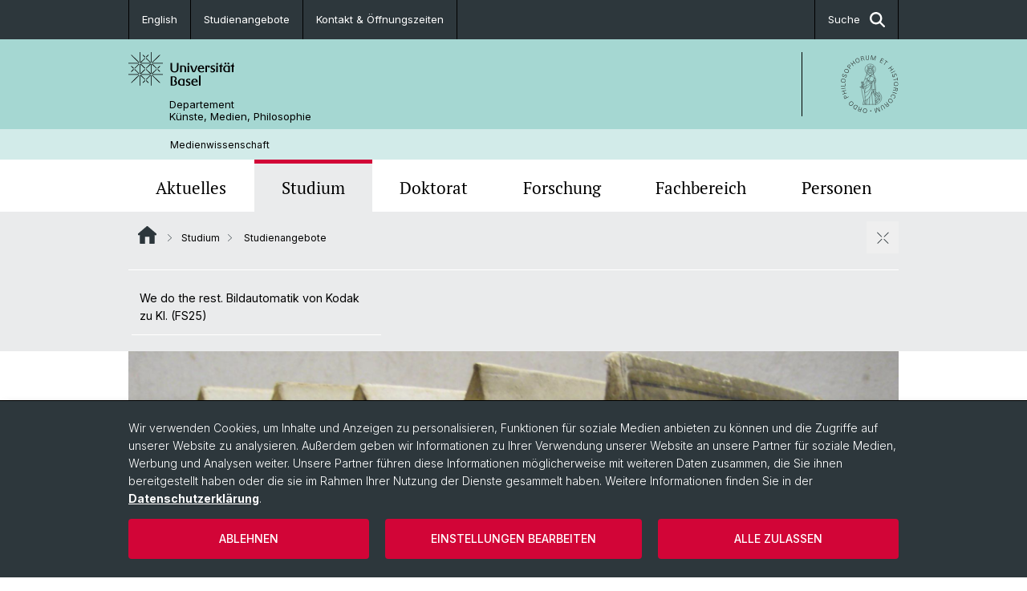

--- FILE ---
content_type: text/html; charset=utf-8
request_url: https://medienwissenschaft.philhist.unibas.ch/de/studium/studienangebote/
body_size: 10693
content:
<!DOCTYPE html> <html lang="de" class="no-js"> <head> <meta charset="utf-8"> <!-- This website is powered by TYPO3 - inspiring people to share! TYPO3 is a free open source Content Management Framework initially created by Kasper Skaarhoj and licensed under GNU/GPL. TYPO3 is copyright 1998-2026 of Kasper Skaarhoj. Extensions are copyright of their respective owners. Information and contribution at https://typo3.org/ --> <title>Studienangebote | Medienwissenschaft | Universität Basel</title> <meta name="generator" content="TYPO3 CMS"> <meta property="og:title" content="Studienangebote | Medienwissenschaft | Universität Basel"> <meta property="og:type" content="article"> <meta property="og:url" content="https://medienwissenschaft.philhist.unibas.ch/de/studium/studienangebote/"> <meta name="twitter:card" content="summary"> <link rel="stylesheet" href="/_assets/46b9f98715faf6e138efa20803b286a2/Css/Styles.css?1768328738" media="all"> <link rel="stylesheet" href="/_assets/f34691673face4b5c642d176b42916a9/Stylesheet/style.css?1768328738" media="all"> <link href="/resources/assets/easyweb-BqWii40l.css?1768328865" rel="stylesheet" > <script async="async" defer="defer" data-domain="medienwissenschaft.philhist.unibas.ch" src="https://pl.k8s-001.unibas.ch/js/script.js"></script> <script> const storageName = 'klaro'; const translatedButtonTextCookieSettings = 'Datenschutzeinstellungen anpassen'; const cookieSettingsImgPathDefault = '/_assets/f34691673face4b5c642d176b42916a9/Icons/icon_cookie_settings.svg'; const cookieSettingsImgPathHover = '/_assets/f34691673face4b5c642d176b42916a9/Icons/icon_cookie_settings-hover.svg'; const cookieIconPermanentlyAvailable = '0'; const cookieExpiresAfterDays = 365; let allServiceSettings = []; let consenTypeObj = {}; let serviceSetting = {}; let serviceName = {}; let serviceIsTypeOfConsentMode = false; </script><script type="opt-in" data-type="text/javascript" data-name="matomo-2"> var _paq = window._paq = window._paq || []; _paq.push(["disableCookies"]); _paq.push(['trackPageView']); _paq.push(['enableLinkTracking']); (function() { var u="/"; _paq.push(['setTrackerUrl', u+'matomo.php']); _paq.push(['setSiteId', ]); var d=document, g=d.createElement('script'), s=d.getElementsByTagName('script')[0]; g.type='text/javascript'; g.async=true; g.defer=true; g.src=u+'matomo.js'; s.parentNode.insertBefore(g,s); })(); </script> <meta name="viewport" content="width=device-width, initial-scale=1"> <link rel="apple-touch-icon" sizes="180x180" href="/_assets/c01bf02b2bd1c1858e20237eedffaccd/HtmlTemplate/images/favicon/apple-touch-icon.png"> <link rel="icon" type="image/png" href="/_assets/c01bf02b2bd1c1858e20237eedffaccd/HtmlTemplate/images/favicon/favicon-32x32.png" sizes="32x32"> <link rel="icon" type="image/png" href="/_assets/c01bf02b2bd1c1858e20237eedffaccd/HtmlTemplate/images/favicon/favicon-16x16.png" sizes="16x16"> <link rel="manifest" href="/_assets/c01bf02b2bd1c1858e20237eedffaccd/HtmlTemplate/images/favicon/manifest.json"> <link rel="mask-icon" href="/_assets/c01bf02b2bd1c1858e20237eedffaccd/HtmlTemplate/images/favicon/safari-pinned-tab.svg" color="#88b0ac"> <link rel="shortcut icon" href="/_assets/c01bf02b2bd1c1858e20237eedffaccd/HtmlTemplate/images/favicon/favicon.ico"> <meta name="msapplication-config" content="/_assets/c01bf02b2bd1c1858e20237eedffaccd/HtmlTemplate/images/favicon/browserconfig.xml"> <link rel="canonical" href="https://medienwissenschaft.philhist.unibas.ch/de/studium/studienangebote/"/> <link rel="alternate" hreflang="de-CH" href="https://medienwissenschaft.philhist.unibas.ch/de/studium/studienangebote/"/> <link rel="alternate" hreflang="en-US" href="https://medienwissenschaft.philhist.unibas.ch/en/study/degree-programs/"/> <link rel="alternate" hreflang="x-default" href="https://medienwissenschaft.philhist.unibas.ch/de/studium/studienangebote/"/> <!-- VhsAssetsDependenciesLoaded jquery-debounce,easywebFlexcontent --></head> <body class="bg-image-no-repeat"> <noscript> <div style="background: red;padding: 20px;"> <h2 style="color:white;">Diese Webseite benötigt JavaScript, um richtig zu funktionieren.</h2> <h3><a href="https://www.enable-javascript.com/de/" target="_blank">Wie aktiviere ich JavaScript in diesem Browser?</a></h3> </div> </noscript> <div class="flex flex-col min-h-screen"> <div class="bg-primary-light d-block header-unibas" x-data="{ showSearch: false }" data-page-component="brand-panel"> <div class="bg-anthracite text-white leading-[1.5625rem] font-normal text-[0.8125rem]"> <div class="lg:mx-auto lg:max-w-container lg:px-content flex flex-col w-full h-full"> <ul class="flex flex-wrap w-full -mt-[1px]"><li class="flex-auto md:flex-initial flex border-r border-t first:border-l border-black"><a class="w-full text-center px-4 py-3 inline-flex items-center justify-center whitespace-nowrap hover:bg-white hover:text-anthracite transition-colors" href="/en/study/degree-programs/">English</a></li><li class="flex-auto md:flex-initial flex border-r border-t first:border-l border-black" title="Studienangebote"><a href="/de/studium/studienangebote/" class="w-full text-center px-4 py-3 inline-flex items-center justify-center whitespace-nowrap hover:bg-white hover:text-anthracite transition-colors " > Studienangebote </a></li><li class="flex-auto md:flex-initial flex border-r border-t first:border-l border-black" title="Kontakt &amp; Öffnungszeiten"><a href="/de/fachbereich/kontakt-oeffnungszeiten/" class="w-full text-center px-4 py-3 inline-flex items-center justify-center whitespace-nowrap hover:bg-white hover:text-anthracite transition-colors " > Kontakt &amp; Öffnungszeiten </a></li> &#x20; &#x20; <li class="flex-auto md:flex-initial flex border-r border-t first:border-l border-black hidden md:flex md:ml-auto md:border-l"><a class="w-full text-center px-4 py-3 inline-flex items-center justify-center whitespace-nowrap hover:bg-white hover:text-anthracite transition-colors" href="javascript:void(0)" role="button" aria-expanded="false" id="searchInputToggle" x-on:click="showSearch = ! showSearch" x-effect="let c=document.getElementById('searchInputToggle');if(showSearch)c.classList.add('opened');else c.classList.remove('opened');" aria-controls="desktop-search"> Suche <i class="ml-3 text-[1.175rem] fa-solid fa-search"></i></a></li></ul> </div> </div> <div class="leading-6 bg-primary-light text-gray-darker ease-in-out duration-1000" id="desktop-search" x-cloak x-show="showSearch"> <div class="container-content pb-5 mx-auto w-full h-full leading-6 md:block text-gray-darker"> <form class="main-search" action="https://medienwissenschaft.philhist.unibas.ch/de/search-page/"> <div class="flex relative flex-wrap items-stretch pr-4 pt-5 w-full leading-6 border-b border-solid border-anthracite text-gray-darker"> <label class="sr-only" for="header-search-field">Suche</label> <input name="tx_solr[q]" value="" id="header-search-field" class="block overflow-visible relative flex-auto py-4 pr-3 pl-0 m-0 min-w-0 h-16 font-serif italic font-light leading-normal bg-clip-padding bg-transparent roundehidden border-0 cursor-text text-[25px] text-anthracite placeholder-anthracite focus:[box-shadow:none]" placeholder="Was suchen Sie?"/> <div class="input-group-append"> <button type="submit" class="unibas-search-button"><span class="sr-only">Suche</span></button> </div> </div> </form> </div> </div> <div class="relative h-28 bg-primary text-gray-darker"> <div class="flex container-content h-full py-3 md:py-4"> <div class="w-1/2 grow h-full flex items-center pr-3"> <div class="w-full flex flex-col h-full"> <a href="/de/" class="flex-auto flex items-center"> <img xmlns="http://www.w3.org/1999/xhtml" alt="Universität Basel" class="h-full max-h-[4.5rem]" src="https://medienwissenschaft.philhist.unibas.ch/_assets/c01bf02b2bd1c1858e20237eedffaccd/Images/Logo_Unibas_BraPan_DE.svg?1768328742"></img> </a> <p class="my-[1rem] pl-[3.2rem] text-[0.8125rem] leading-[0.9375rem] flex items-center min-h-[1.875rem]"> <a class="text-black font-normal" href="/de/">Departement <br /> Künste, Medien, Philosophie </a> </p> </div> </div> <div class="max-w-1/2 h-full flex items-center justify-end hidden md:flex md:border-l md:border-solid md:border-black pl-12"> <a href="https://philhist.unibas.ch"> <img xmlns="http://www.w3.org/1999/xhtml" class="w-auto h-[4.5rem]" alt="Departement Künste, Medien, Philosophie" src="https://medienwissenschaft.philhist.unibas.ch/_assets/6e500ddd845d0c07b07972aee0121511/Logos/Logo_Unibas_FakPhiHis_ALL.svg?1768328744"></img> </a> </div> </div> </div> <div class="container-content standard"> <p class="m-0 text-[0.75rem] py-[.59375rem] leading-[1.2rem] min-h-[1.875rem] pl-[3.2rem] lg:pl-[3.25rem]"> <a class="text-black font-normal" href="/de/">Medienwissenschaft</a> </p> </div> <div x-data="{nav: false, search: false, subnavIsOpen: (true && 0 == 0 && 1)}"> <div class="md:hidden"> <div class="grid grid-cols-2 gap-x-0.5 bg-white w-full text-center"> <a @click.prevent="nav = !nav" class="px-2 py-3 bg-gray-lightest bg-center bg-no-repeat" :class="nav ? 'bg-close' : 'bg-hamburger' " href="#active-sub-nav" role="button" aria-controls="active-sub-nav"> </a> <a @click.prevent="search = !search" class="inline-flex items-center justify-center px-2 py-3 bg-gray-lightest" href="#mobile-search" role="button" aria-controls="mobile-search"> Suche <span class="inline-block ml-3 w-7 bg-center bg-no-repeat"> <i class="fa-solid" :class="search ? 'fa-unibas-close' : 'fa-search'"></i> </span> </a> </div> <div x-show="search" x-collapse id="mobile-search" class=""> <form class="form main-search" action="https://medienwissenschaft.philhist.unibas.ch/de/search-page/"> <div class="input-group unibas-search container-content" data-children-count="1"> <div class="flex justify-start border-b border-b-1 border-black mb-4 mt-6"> <label class="sr-only" for="tx-indexedsearch-searchbox-sword_search-smartphone" value="">Suche</label> <input type="text" name="tx_solr[q]" value="" id="tx-indexedsearch-searchbox-sword_search-smartphone" class="form-control unibas-search-input font-searchbox bg-transparent text-xl text-black flex-1 border-0 p-0 focus:ring-0" placeholder="Was suchen Sie?"/> <div class="input-group-append"> <button type="submit" class="unibas-search-button mx-3" name="search[submitButton]" value="" id="tx-indexedsearch-searchbox-button-submit">Suche</button> </div> </div> </div> </form> </div> </div> <div class="relative"> <div class="bg-white print:hidden hidden md:block"> <div class="container-content"> <ul class="flex flex-nowrap overflow-hidden w-full" id="main-nav"> <li title="Aktuelles" class="flex-grow flex-shrink-0" x-data="{ open: false }" @mouseover="open = true" @mouseleave="open = false"> <a href="/de/aktuelles/" class="block text-center text-h4 font-serif border-t-5 py-2.5 px-3.5 transition-color ease-in-out duration-400 hover:bg-anthracite hover:text-white hover:border-t-secondary border-t-transparent" target=""> Aktuelles </a> <div class="w-full absolute max-h-0 top-[65px] bg-anthracite text-white font-normal text-left text-xs left-0 transition-all duration-400 ease-in-out overflow-hidden" x-bind:class="open ? 'max-h-screen z-[100]' : 'max-h-0 z-10'"> <ul class="container-content grid grid-cols-3 gap-x-2.5 py-5"> <li class="border-b border-b-gray-2 border-dotted" title="Stellenangebote"> <a href="/de/aktuelles/stellenangebote/" class=" block py-3 px-2.5 transition-colors duration-400 hover:bg-white hover:text-anthracite" target="">Stellenangebote</a> </li> </ul> </div> </li> <li title="Studium" class="flex-grow flex-shrink-0" x-data="{ open: false }" @mouseover="open = true" @mouseleave="open = false"> <a href="/de/studium/" class="block text-center text-h4 font-serif border-t-5 py-2.5 px-3.5 transition-color ease-in-out duration-400 hover:bg-anthracite hover:text-white hover:border-t-secondary border-t-secondary bg-gray-lightest" target=""> Studium </a> </li> <li title="Doktorat" class="flex-grow flex-shrink-0" x-data="{ open: false }" @mouseover="open = true" @mouseleave="open = false"> <a href="/de/doktorat/" class="block text-center text-h4 font-serif border-t-5 py-2.5 px-3.5 transition-color ease-in-out duration-400 hover:bg-anthracite hover:text-white hover:border-t-secondary border-t-transparent" target=""> Doktorat </a> <div class="w-full absolute max-h-0 top-[65px] bg-anthracite text-white font-normal text-left text-xs left-0 transition-all duration-400 ease-in-out overflow-hidden" x-bind:class="open ? 'max-h-screen z-[100]' : 'max-h-0 z-10'"> <ul class="container-content grid grid-cols-3 gap-x-2.5 py-5"> <li class="border-b border-b-gray-2 border-dotted" title="Graduate School of Humanities and Social Sciences"> <a href="https://philhist.unibas.ch/de/doktorat/" class=" block py-3 px-2.5 transition-colors duration-400 hover:bg-white hover:text-anthracite" target="_blank">Graduate School of Humanities and Social Sciences</a> </li> <li class="border-b border-b-gray-2 border-dotted" title="Finanzierungsmöglichkeiten"> <a href="/de/doktorat/finanzierungsmoeglichkeiten/" class=" block py-3 px-2.5 transition-colors duration-400 hover:bg-white hover:text-anthracite" target="">Finanzierungsmöglichkeiten</a> </li> <li class="border-b border-b-gray-2 border-dotted" title="Doktorierende"> <a href="/de/doktorat/doktorierende/" class=" block py-3 px-2.5 transition-colors duration-400 hover:bg-white hover:text-anthracite" target="">Doktorierende</a> </li> </ul> </div> </li> <li title="Forschung" class="flex-grow flex-shrink-0" x-data="{ open: false }" @mouseover="open = true" @mouseleave="open = false"> <a href="/de/forschung/" class="block text-center text-h4 font-serif border-t-5 py-2.5 px-3.5 transition-color ease-in-out duration-400 hover:bg-anthracite hover:text-white hover:border-t-secondary border-t-transparent" target=""> Forschung </a> <div class="w-full absolute max-h-0 top-[65px] bg-anthracite text-white font-normal text-left text-xs left-0 transition-all duration-400 ease-in-out overflow-hidden" x-bind:class="open ? 'max-h-screen z-[100]' : 'max-h-0 z-10'"> <ul class="container-content grid grid-cols-3 gap-x-2.5 py-5"> <li class="border-b border-b-gray-2 border-dotted" title="Forschungsprojekte"> <a href="/de/forschung/forschungsprojekte/" class=" block py-3 px-2.5 transition-colors duration-400 hover:bg-white hover:text-anthracite" target="">Forschungsprojekte</a> </li> <li class="border-b border-b-gray-2 border-dotted" title="SNF sinergia-Projekte"> <a href="/de/forschung/snf-sinergia-projekte/" class=" block py-3 px-2.5 transition-colors duration-400 hover:bg-white hover:text-anthracite" target="">SNF sinergia-Projekte</a> </li> <li class="border-b border-b-gray-2 border-dotted" title="Basel Media Culture and Cultural Techniques Working Papers"> <a href="/de/forschung/bmcct/" class=" block py-3 px-2.5 transition-colors duration-400 hover:bg-white hover:text-anthracite" target="">Basel Media Culture and Cultural Techniques Working Papers</a> </li> <li class="border-b border-b-gray-2 border-dotted" title="Source Code Criticism"> <a href="/de/forschung/source-code-criticism/" class=" block py-3 px-2.5 transition-colors duration-400 hover:bg-white hover:text-anthracite" target="">Source Code Criticism</a> </li> </ul> </div> </li> <li title="Fachbereich" class="flex-grow flex-shrink-0" x-data="{ open: false }" @mouseover="open = true" @mouseleave="open = false"> <a href="/de/fachbereich/" class="block text-center text-h4 font-serif border-t-5 py-2.5 px-3.5 transition-color ease-in-out duration-400 hover:bg-anthracite hover:text-white hover:border-t-secondary border-t-transparent" target=""> Fachbereich </a> <div class="w-full absolute max-h-0 top-[65px] bg-anthracite text-white font-normal text-left text-xs left-0 transition-all duration-400 ease-in-out overflow-hidden" x-bind:class="open ? 'max-h-screen z-[100]' : 'max-h-0 z-10'"> <ul class="container-content grid grid-cols-3 gap-x-2.5 py-5"> <li class="border-b border-b-gray-2 border-dotted" title="Kontakt &amp; Öffnungszeiten"> <a href="/de/fachbereich/kontakt-oeffnungszeiten/" class=" block py-3 px-2.5 transition-colors duration-400 hover:bg-white hover:text-anthracite" target="">Kontakt &amp; Öffnungszeiten</a> </li> <li class="border-b border-b-gray-2 border-dotted" title="Fachgruppe"> <a href="/de/fachbereich/fachgruppe/" class=" block py-3 px-2.5 transition-colors duration-400 hover:bg-white hover:text-anthracite" target="">Fachgruppe</a> </li> <li class="border-b border-b-gray-2 border-dotted" title="Bibliothek"> <a href="/de/fachbereich/bibliothek/" class=" block py-3 px-2.5 transition-colors duration-400 hover:bg-white hover:text-anthracite" target="">Bibliothek</a> </li> </ul> </div> </li> <li title="Personen" class="flex-grow flex-shrink-0" x-data="{ open: false }" @mouseover="open = true" @mouseleave="open = false"> <a href="/de/personen-469/personal-1-1/" class="block text-center text-h4 font-serif border-t-5 py-2.5 px-3.5 transition-color ease-in-out duration-400 hover:bg-anthracite hover:text-white hover:border-t-secondary border-t-transparent" target=""> Personen </a> </li> </ul> </div> </div> <div class="font-normal bg-gray-lightest mobile-sub-nav-main" id="active-sub-nav"> <div class="flex flex-col container-content"> <template x-if="window.innerWidth >= 768 || 3 >= 2"> <nav class="order-2 text-2xs flex justify-between py-3"> <ol class="unibas-breadcrumb flex flex-row flex-wrap px-3 self-center"> <li class="leading-7 pr-2.5 " > <a class="mr-1" href="/de/" class="home">Website Root</a> </li> <li class="leading-7 pr-2.5 " > <a class="before:pr-3 text-breadcrumb unibas-breadcrumb-item" href="/de/studium/" target="">Studium</a> </li> <li class="leading-7 pr-2.5 active" aria-current="page"> <span class="before:pr-3 text-breadcrumb unibas-breadcrumb-item"> Studienangebote </span> </li> </ol> <button x-on:click.prevent="subnavIsOpen = !subnavIsOpen" class="bg-no-repeat bg-center size-10 pt-5 hidden md:block" :class="subnavIsOpen ? 'bg-close' : 'bg-hamburger'" aria-label="öffnen / schliessen"></button> <div class="md:hidden px-2 py-1"> <button x-on:click.prevent="subnavIsOpen = !subnavIsOpen" class="bg-no-repeat bg-center size-10" :class="subnavIsOpen ? 'bg-close' : 'bg-hamburger'" aria-label="öffnen / schliessen"></button> </div> </nav> </template> <div class=" order-3 hidden md:block print:hidden " x-show="subnavIsOpen" x-collapse> <ul class="border-t border-t-white mb-4 md:px-1 md:grid md:grid-cols-3 md:gap-x-2.5 md:pt-3 md:mt-2 md:mb-5"> <li class="border-b border-b-white" title="We do the rest. Bildautomatik von Kodak zu KI. (FS25)"> <a href="/de/forschung/forschungsprojekte/fs25-we-do-the-rest-bildautomatik-von-kodak-zu-ki/" class="block py-3 px-2.5 transition-colors duration-400 hover:bg-anthracite hover:text-white" target="">We do the rest. Bildautomatik von Kodak zu KI. (FS25)</a> </li> </ul> </div> <div class="order-1 text-h4 leading-snug font-serif md:hidden print:hidden " x-show="nav" x-collapse> <ul x-data="{openChildUid: 0}" class="border-t border-t-white mb-4 md:px-1 md:grid md:grid-cols-3 md:gap-x-2.5 md:pt-5 md:mt-4 md:mb-0"> <li class="border-b border-b-white" title="Aktuelles"> <span class="flex items-center justify-between"> <a href="/de/aktuelles/" class="flex-auto py-3 px-5" target="">Aktuelles</a> <button class="px-4 py-2 ml-2" x-on:click.prevent="openChildUid = (openChildUid !== 11 ? 11 : 0)"> <span class="block transition-transform duration-300 ease-out" :class="openChildUid == 11 ? 'rotate-180' : ''"> <i class="fa-solid fa-angle-down"></i> </span> </button> </span> <ul class="bg-white font-sans font-normal text-xs" x-show="openChildUid == 11" x-collapse> <li class="border-b border-b-gray-lightest last:border-b-0"> <a href="/de/aktuelles/stellenangebote/" class="block px-5 py-3" target="" title="Stellenangebote">Stellenangebote</a> </li> </ul> </li> <li class="border-b border-b-white" title="Studium"> <span class="flex items-center justify-between"> <a href="/de/studium/" class="flex-auto py-3 px-5" target="">Studium</a> <button class="px-4 py-2 ml-2" x-on:click.prevent="openChildUid = (openChildUid !== 146 ? 146 : 0)"> <span class="block transition-transform duration-300 ease-out" :class="openChildUid == 146 ? 'rotate-180' : ''"> <i class="fa-solid fa-angle-down"></i> </span> </button> </span> <ul class="bg-white font-sans font-normal text-xs" x-show="openChildUid == 146" x-collapse> <li class="border-b border-b-gray-lightest last:border-b-0"> <a href="/de/studium/studienangebote/" class="block px-5 py-3" target="" title="Studienangebote">Studienangebote</a> </li> <li class="border-b border-b-gray-lightest last:border-b-0"> <a href="/de/studium/unterrichtskommission/" class="block px-5 py-3" target="" title="Unterrichtskommission">Unterrichtskommission</a> </li> <li class="border-b border-b-gray-lightest last:border-b-0"> <a href="/de/studium/tipps-fuer-studienanfaengerinnen/" class="block px-5 py-3" target="" title="Tipps für StudienanfängerInnen">Tipps für StudienanfängerInnen</a> </li> <li class="border-b border-b-gray-lightest last:border-b-0"> <a href="/de/studium/studienfachberatung/" class="block px-5 py-3" target="" title="Studienfachberatung">Studienfachberatung</a> </li> <li class="border-b border-b-gray-lightest last:border-b-0"> <a href="/de/studium/schriftliche-arbeiten/" class="block px-5 py-3" target="" title="Schriftliche Arbeiten">Schriftliche Arbeiten</a> </li> <li class="border-b border-b-gray-lightest last:border-b-0"> <a href="/de/studium/toolbox/" class="block px-5 py-3" target="" title="Toolbox Medienwissenschaft">Toolbox Medienwissenschaft</a> </li> <li class="border-b border-b-gray-lightest last:border-b-0"> <a href="/de/studium/informationen-fuer-lehrende/" class="block px-5 py-3" target="" title="Informationen für Lehrende">Informationen für Lehrende</a> </li> <li class="border-b border-b-gray-lightest last:border-b-0"> <a href="/de/studium/dokumente/" class="block px-5 py-3" target="" title="Dokumente">Dokumente</a> </li> </ul> </li> <li class="border-b border-b-white" title="Doktorat"> <span class="flex items-center justify-between"> <a href="/de/doktorat/" class="flex-auto py-3 px-5" target="">Doktorat</a> <button class="px-4 py-2 ml-2" x-on:click.prevent="openChildUid = (openChildUid !== 147 ? 147 : 0)"> <span class="block transition-transform duration-300 ease-out" :class="openChildUid == 147 ? 'rotate-180' : ''"> <i class="fa-solid fa-angle-down"></i> </span> </button> </span> <ul class="bg-white font-sans font-normal text-xs" x-show="openChildUid == 147" x-collapse> <li class="border-b border-b-gray-lightest last:border-b-0"> <a href="https://philhist.unibas.ch/de/doktorat/" class="block px-5 py-3" target="_blank" title="Graduate School of Humanities and Social Sciences">Graduate School of Humanities and Social Sciences</a> </li> <li class="border-b border-b-gray-lightest last:border-b-0"> <a href="/de/doktorat/finanzierungsmoeglichkeiten/" class="block px-5 py-3" target="" title="Finanzierungsmöglichkeiten">Finanzierungsmöglichkeiten</a> </li> <li class="border-b border-b-gray-lightest last:border-b-0"> <a href="/de/doktorat/doktorierende/" class="block px-5 py-3" target="" title="Doktorierende">Doktorierende</a> </li> </ul> </li> <li class="border-b border-b-white" title="Forschung"> <span class="flex items-center justify-between"> <a href="/de/forschung/" class="flex-auto py-3 px-5" target="">Forschung</a> <button class="px-4 py-2 ml-2" x-on:click.prevent="openChildUid = (openChildUid !== 148 ? 148 : 0)"> <span class="block transition-transform duration-300 ease-out" :class="openChildUid == 148 ? 'rotate-180' : ''"> <i class="fa-solid fa-angle-down"></i> </span> </button> </span> <ul class="bg-white font-sans font-normal text-xs" x-show="openChildUid == 148" x-collapse> <li class="border-b border-b-gray-lightest last:border-b-0"> <a href="/de/forschung/forschungsprojekte/" class="block px-5 py-3" target="" title="Forschungsprojekte">Forschungsprojekte</a> </li> <li class="border-b border-b-gray-lightest last:border-b-0"> <a href="/de/forschung/snf-sinergia-projekte/" class="block px-5 py-3" target="" title="SNF sinergia-Projekte">SNF sinergia-Projekte</a> </li> <li class="border-b border-b-gray-lightest last:border-b-0"> <a href="/de/forschung/bmcct/" class="block px-5 py-3" target="" title="Basel Media Culture and Cultural Techniques Working Papers">Basel Media Culture and Cultural Techniques Working Papers</a> </li> <li class="border-b border-b-gray-lightest last:border-b-0"> <a href="/de/forschung/source-code-criticism/" class="block px-5 py-3" target="" title="Source Code Criticism">Source Code Criticism</a> </li> </ul> </li> <li class="border-b border-b-white" title="Fachbereich"> <span class="flex items-center justify-between"> <a href="/de/fachbereich/" class="flex-auto py-3 px-5" target="">Fachbereich</a> <button class="px-4 py-2 ml-2" x-on:click.prevent="openChildUid = (openChildUid !== 149 ? 149 : 0)"> <span class="block transition-transform duration-300 ease-out" :class="openChildUid == 149 ? 'rotate-180' : ''"> <i class="fa-solid fa-angle-down"></i> </span> </button> </span> <ul class="bg-white font-sans font-normal text-xs" x-show="openChildUid == 149" x-collapse> <li class="border-b border-b-gray-lightest last:border-b-0"> <a href="/de/fachbereich/kontakt-oeffnungszeiten/" class="block px-5 py-3" target="" title="Kontakt &amp; Öffnungszeiten">Kontakt &amp; Öffnungszeiten</a> </li> <li class="border-b border-b-gray-lightest last:border-b-0"> <a href="/de/fachbereich/fachgruppe/" class="block px-5 py-3" target="" title="Fachgruppe">Fachgruppe</a> </li> <li class="border-b border-b-gray-lightest last:border-b-0"> <a href="/de/fachbereich/bibliothek/" class="block px-5 py-3" target="" title="Bibliothek">Bibliothek</a> </li> </ul> </li> <li class="border-b border-b-white" title="Personen"> <span class="flex items-center justify-between"> <a href="/de/personen-469/personal-1-1/" class="flex-auto py-3 px-5" target="">Personen</a> </span> </li> </ul> </div> <div class="bg-white order-3 md:hidden" x-show="subnavIsOpen" x-collapse> <ul class="flex flex-col"> <li class="border-b border-b-gray-lightest"> <a href="/de/forschung/forschungsprojekte/fs25-we-do-the-rest-bildautomatik-von-kodak-zu-ki/" class="block px-5 py-3" title="We do the rest. Bildautomatik von Kodak zu KI. (FS25)">We do the rest. Bildautomatik von Kodak zu KI. (FS25)</a> </li> </ul> </div> </div> </div> </div> </div> </div> <!--TYPO3SEARCH_begin--> <div class="flex-1 pt-0" data-page-width="standard" data-spacing-children="normal"> <div id="c3000" class="frame frame-default frame-type-easyweb_featuredimage frame-layout-0 unibas-container pt-spacing-inherit first:pt-0 pb-spacing-inherit last:pb-0 bg-theme-container-bg" data-type="easyweb-featuredimage" data-container-type="1column-normal" ><div class="unibas-container__body px-container-spacing-inner"><div class="@2xl:relative"><div class="flex justify-center"><div class="flex flex-col justify-center relative overflow-hidden"><picture><source media="(min-width: 992px)" srcset="https://medienwissenschaft.philhist.unibas.ch/fileadmin/_processed_/8/a/csm_diorama_8691f17246.png"><source media="(min-width: 768px)" srcset="https://medienwissenschaft.philhist.unibas.ch/fileadmin/_processed_/8/a/csm_diorama_598dfbdd4e.png"><source media="(min-width: 576px)" srcset="https://medienwissenschaft.philhist.unibas.ch/fileadmin/_processed_/8/a/csm_diorama_d5db779d38.png"><source srcset="https://medienwissenschaft.philhist.unibas.ch/fileadmin/_processed_/8/a/csm_diorama_832e2cac15.png"><img src="https://medienwissenschaft.philhist.unibas.ch/fileadmin/_processed_/8/a/csm_diorama_832e2cac15.png" class="w-full" alt="" title=""/></picture><div class="bg-white text-gray-darker p-5 @2xl:absolute @2xl:bottom-0 @2xl:w-11/12 @3xl:w-9/12 @2xl:mx-auto @2xl:inset-x-0 @2xl:bg-opacity-80"><h2 class="text-md @4xl:text-h1 @4xl:leading-tight"><span class="text-sm @4xl:text-h4 @4xl:leading-tight block">Studieren an der Universität Basel</span><strong class="font-serif">Medienwissenschaft</strong></h2></div></div></div></div></div></div> <section id="c561" class="unibas-container pt-spacing-inherit first:pt-0 pb-spacing-inherit last:pb-0 bg-container-bg bg-[image:var(--bg-image,none)] bg-cover " data-container-type="1column-normal" ><div class="unibas-container__body px-container-spacing-inner" ><div class="flex flex-col " ><div class=" "><div id="c562" class="frame frame-default frame-type-textmedia frame-layout-0 pt-spacing-inherit first:pt-0 pb-spacing-inherit last:pb-0 text-theme-text " data-container-type="1column-normal" data-type="textmedia" ><div class="unibas-element " ><h2 class="unibas-h2 unibas-header-with-link unibas-subline "> Unser Studienangebot </h2><div class="ce-textpic @container clearfix ce-right ce-intext" data-gallery="gallery-562"><div class="ce-bodytext"><p>Medienwissenschaft wird an der Universität Basel sowohl im Bachelor als auch im Master als eines von zwei gleichwertigen Studienfächern studiert. Das Studium Medienwissenschaft kann sowohl zum Herbstsemester als auch zum Frühjahrssemester aufgenommen werden. </p></div></div></div></div><div id="c564" class="frame frame-default frame-type-easyweb_teaser_box frame-layout-0 pt-spacing-inherit first:pt-0 pb-spacing-inherit last:pb-0 text-theme-text " data-container-type="1column-normal" data-type="easyweb-teaser-box" ><div class="flex w-full "><div id="c564" class="flex flex-col @xl:flex-row text-gray-darker bg-theme-teaserbox-bg hover:text-theme-teaserbox-text-hover hover:bg-theme-teaserbox-bg-hover transition-colors w-full h-full" ><div class="w-full @xl:w-1/2 @2xl:w-1/3 relative overflow-hidden" data-object="teaser-card-image"><a href="/de/studium/studienangebote/ba-medienwissenschaft/" target="_top"><picture><img src="https://medienwissenschaft.philhist.unibas.ch/fileadmin/_processed_/8/6/csm_2588DB62-71E4-4AC0-A05A-7876C956EAA9_f76cff76b7.jpg" class="w-full" alt="BA" title=""/></picture></a></div><a href="/de/studium/studienangebote/ba-medienwissenschaft/" target="_top" class="p-5 w-full @2xl:w-2/3 flex-grow"><div class="text-2xs flex flex-col gap-y-2.5"><h5 class="text-3xs font-sans font-normal uppercase mb-0">Bachelor</h5><h4 class="text-md leading-tight my-0">Medienwissenschaft</h4><p class="first-of-type:mt-0"></p></div></a></div></div></div><div id="c565" class="frame frame-default frame-type-easyweb_teaser_box frame-layout-0 pt-spacing-inherit first:pt-0 pb-spacing-inherit last:pb-0 text-theme-text " data-container-type="1column-normal" data-type="easyweb-teaser-box" ><div class="flex w-full "><div id="c565" class="flex flex-col @xl:flex-row text-gray-darker bg-theme-teaserbox-bg hover:text-theme-teaserbox-text-hover hover:bg-theme-teaserbox-bg-hover transition-colors w-full h-full" ><div class="w-full @xl:w-1/2 @2xl:w-1/3 relative overflow-hidden" data-object="teaser-card-image"><a href="/de/studium/studienangebote/ma-medienwissenschaft/" target="_top"><picture><img src="https://medienwissenschaft.philhist.unibas.ch/fileadmin/_processed_/b/1/csm_book-436508_1920_4891926b96.jpg" class="w-full" alt="MA" title=""/></picture></a></div><a href="/de/studium/studienangebote/ma-medienwissenschaft/" target="_top" class="p-5 w-full @2xl:w-2/3 flex-grow"><div class="text-2xs flex flex-col gap-y-2.5"><h5 class="text-3xs font-sans font-normal uppercase mb-0">Master</h5><h4 class="text-md leading-tight my-0">Medienwissenschaft</h4><p class="first-of-type:mt-0"></p></div></a></div></div></div><div id="c570" class="frame frame-default frame-type-easyweb_teaser_box frame-layout-0 pt-spacing-inherit first:pt-0 pb-spacing-inherit last:pb-0 text-theme-text " data-container-type="1column-normal" data-type="easyweb-teaser-box" ><div class="flex w-full "><div id="c570" class="flex flex-col @xl:flex-row text-gray-darker bg-theme-teaserbox-bg hover:text-theme-teaserbox-text-hover hover:bg-theme-teaserbox-bg-hover transition-colors w-full h-full" ><div class="w-full @xl:w-1/2 @2xl:w-1/3 relative overflow-hidden" data-object="teaser-card-image"><a href="/de/studium/studienangebote/ma-kulturtechniken/" target="_top"><picture><img src="https://medienwissenschaft.philhist.unibas.ch/fileadmin/_processed_/d/2/csm_Kulturtechniken_KeyVisual_732bd0d429.jpg" class="w-full" alt="MSG Kulturtechniken" title=""/></picture></a></div><a href="/de/studium/studienangebote/ma-kulturtechniken/" target="_top" class="p-5 w-full @2xl:w-2/3 flex-grow"><div class="text-2xs flex flex-col gap-y-2.5"><h5 class="text-3xs font-sans font-normal uppercase mb-0">Master (Studiengang)</h5><h4 class="text-md leading-tight my-0">Kulturtechniken</h4><p class="first-of-type:mt-0"></p></div></a></div></div></div></div></div></div></section> <div id="c7601" class="frame frame-default frame-type-easyweb_linkbox frame-layout-0 unibas-container pt-spacing-inherit first:pt-0 pb-spacing-inherit last:pb-0 bg-theme-container-bg" data-type="easyweb-linkbox" data-container-type="1column-normal" ><div class="unibas-container__body px-container-spacing-inner"><h2 class="unibas-h2 unibas-header-with-link unibas-subline "> Lehrveranstaltungen des Seminars </h2><div id="c7601" class="p-4 text-theme-text bg-theme-linkbox-bg " data-tone="yin" data-theme="gray-lightest" ><div class="panel-body"><ul class="unibas-linkbox-list divide-y divide-theme-border divide-dotted font-normal"><li class="flex justify-between text-2xs hover:bg-theme-linkbox-item-bg hover:text-theme-text-invert transition-colors"><a href="https://vorlesungsverzeichnis.unibas.ch/de/semester-planung?hid=135436%2C135437%2C135438%2C135439%2C135440%2C135441%2C135442%2C135443%2C135444%2C135445&amp;search=1" target="_blank" rel="noreferrer" class="flex items-center w-full px-3 py-4 md:min-h-[4.75rem] justify-between"> BA Medienwissenschaft <svg xmlns="http://www.w3.org/2000/svg" height="14px" viewBox="0 0 8 8" class="w-4 min-w-4 ml-2"><g fill="currentColor"><path d="M8 7.92h-.665V.668L.032.7.029.036 8 0v7.92z"/><path d="M.47 8L0 7.53 7.048.467l.469.47L.47 8z"/></g></svg></a></li><li class="flex justify-between text-2xs hover:bg-theme-linkbox-item-bg hover:text-theme-text-invert transition-colors"><a href="https://vorlesungsverzeichnis.unibas.ch/de/semester-planung?hid=148355%2C149140%2C149141%2C149142%2C149143&amp;search=1" target="_blank" rel="noreferrer" class="flex items-center w-full px-3 py-4 md:min-h-[4.75rem] justify-between"> MA Medienwissenschaft <svg xmlns="http://www.w3.org/2000/svg" height="14px" viewBox="0 0 8 8" class="w-4 min-w-4 ml-2"><g fill="currentColor"><path d="M8 7.92h-.665V.668L.032.7.029.036 8 0v7.92z"/><path d="M.47 8L0 7.53 7.048.467l.469.47L.47 8z"/></g></svg></a></li><li class="flex justify-between text-2xs hover:bg-theme-linkbox-item-bg hover:text-theme-text-invert transition-colors"><a href="https://medienwissenschaft.philhist.unibas.ch/de/studium/studienangebote/ma-kulturtechniken/" class="flex items-center w-full px-3 py-4 md:min-h-[4.75rem] justify-between"> MA Kulturtechniken <svg xmlns="http://www.w3.org/2000/svg" height="14px" viewBox="0 0 5 9" class="w-4 min-w-4 ml-2"><path d="M.382 9L0 8.632l4.243-3.986L.05.35.45 0 5 4.662.382 9z" fill="currentColor"></path></svg></a></li></ul></div></div></div></div> <div class="fixed top-0 left-0 -z-50 h-screen w-full flex"> <div class="w-[var(--page-width)] bg-white mx-auto"></div> </div> </div> <!--TYPO3SEARCH_end--> <div class="bg-anthracite block py-8 lg:pb-4 text-2xs text-white mt-16" data-page-component="footer"> <div class="container max-w-container standard px-content"> <div class="flex flex-col md:flex-row space-y-6 md:space-x-6 md:space-y-0 print:hidden"> <div class="md:w-8/12 lg:w-9/12 flex flex-col gap-y-4"> <p class="text-sm mb-0">Quick Links</p> <div class="lg:grid lg:grid-cols-3 gap-y-4 md:gap-y-0 gap-x-4 text-footer-links"> <ul class="font-normal"> <li title="Vorlesungsverzeichnis" class="mb-3 pb-1"> <a href="https://vorlesungsverzeichnis.unibas.ch/de/semester-planung?hid=135436%2C135437%2C135438%2C135439%2C135440%2C135441%2C135442%2C135443%2C135444%2C135445%2C225470%2C225475%2C225478%2C225480%2C225481%2C148355%2C149140%2C149141%2C149142%2C149143&amp;search=1" target="_blank" rel="noreferrer">Vorlesungsverzeichnis</a> </li> <li title="IT-Services" class="mb-3 pb-1"> <a href="http://urz.unibas.ch" target="_blank" rel="noreferrer">IT-Services</a> </li> <li title="Online Services" class="mb-3 pb-1"> <a href="http://services.unibas.ch" target="_blank" rel="noreferrer">Online Services</a> </li> <li title="Personensuche" class="mb-3 pb-1"> <a href="http://personensuche.unibas.ch" target="_blank" rel="noreferrer">Personensuche</a> </li> <li title="Personeninfo" class="mb-3 pb-1"> <a href="https://personeninfo.unibas.ch" target="_blank" rel="noreferrer">Personeninfo</a> </li> </ul> <ul class="font-normal"> <li title="Stellenangebote" class="mb-3 pb-1"> <a href="/de/aktuelles/stellenangebote/">Stellenangebote</a> </li> </ul> <ul class="font-normal"> <li title="Kunstgeschichte" class="mb-3 pb-1"> <a href="http://kunsthist.unibas.ch" target="_blank" rel="noreferrer">Kunstgeschichte</a> </li> <li title="Musikwissenschaft" class="mb-3 pb-1"> <a href="http://mws.unibas.ch" target="_blank" rel="noreferrer">Musikwissenschaft</a> </li> <li title="Philosophie" class="mb-3 pb-1"> <a href="http://philsem.unibas.ch" target="_blank" rel="noreferrer">Philosophie</a> </li> </ul> </div> </div> <div class="md:w-4/12 lg:w-3/12 flex flex-col gap-y-4"> <p class="text-sm mb-0">Social Media</p> <ul class="font-serif text-[0.95rem]"> <li class="mt-4 first:mt-0" title="Twitter"> <a class="flex w-fit items-center group hover:underline" target="_blank" href="https://twitter.com/Mewi_UniBasel"> <span class="inline-flex items-center justify-center mr-5 w-12 h-12 p-2.5 text-black bg-anthracite-light text-white group-hover:bg-[#000] transition-colors duration-400"> <i class="h-full fa-brands fa-x-twitter"></i> </span> Twitter </a> </li> </ul> </div> </div> <ul class="flex flex-col sm:flex-row sm:flex-wrap pt-10 lg:pt-4 text-footer-links font-normal"> <li class="list-item" title="Universität Basel"> <a target="_blank" href="https://unibas.ch/">&copy; Universität Basel</a> </li> <li class="list-item pt-2 sm:pt-0 sm:pb-3.5 pl-3.5 sm:before:content-['/'] sm:before:pr-3.5" title="Datenschutzerklärung"> <a href="/de/datenschutzerklaerung/">Datenschutzerklärung</a> </li> <li class="list-item pt-2 sm:pt-0 sm:pb-3.5 pl-3.5 sm:before:content-['/'] sm:before:pr-3.5" title="Philosophisch-Historische Fakultät"> <a href="http://philhist.unibas.ch" target="_blank" rel="noreferrer">Philosophisch-Historische Fakultät</a> </li> <li class="list-item pt-2 sm:pt-0 sm:pb-3.5 pl-3.5 sm:before:content-['/'] sm:before:pr-3.5" title="Departement Künste, Medien, Philosophie"> <a href="http://dkmp.philhist.unibas.ch" target="_blank" rel="noreferrer">Departement Künste, Medien, Philosophie</a> </li> <li class="list-item pt-2 sm:pt-0 sm:pb-3.5 pl-3.5 sm:before:content-['/'] sm:before:pr-3.5" title="Home"> <a href="/de/">Home</a> </li> <li class="list-item pt-2 sm:pt-0 sm:pb-3.5 pl-3.5 sm:before:content-['/'] sm:before:pr-3.5" title="Impressum"> <a href="/de/fachbereich/impressum/">Impressum</a> </li> <li class="list-item pt-2 sm:pt-0 sm:pb-3.5 pl-3.5 sm:before:content-['/'] sm:before:pr-3.5" title="Kontakt &amp; Öffnungszeiten"> <a href="/de/fachbereich/kontakt-oeffnungszeiten/">Kontakt &amp; Öffnungszeiten</a> </li> <li class="list-item pt-2 sm:pt-0 sm:pb-3.5 pl-3.5 sm:before:content-['/'] sm:before:pr-3.5" title="Cookies"> <a class="js-showConsentModal" href="#">Cookies</a> </li> </ul> </div> </div> <html data-namespace-typo3-fluid="true"> <body> <script> var _paq = _paq || []; /* tracker methods like "setCustomDimension" should be called before "trackPageView" */ _paq.push(["setDocumentTitle", document.domain + "/" + document.title]); _paq.push(['trackPageView']); _paq.push(['enableLinkTracking']); (function() { var u="//philhist.web-analytics.ch/"; _paq.push(['setTrackerUrl', u+'piwik.php']); _paq.push(['setSiteId', 28]); var d=document, g=d.createElement('script'), s=d.getElementsByTagName('script')[0]; g.type='text/javascript'; g.async=true; g.defer=true; g.src=u+'piwik.js'; s.parentNode.insertBefore(g,s); })(); </script> </body> </div> <a href="#top" class="fixed right-0 bottom-20 inline-flex items-center bg-gray-lightest p-3 xl:p-4" title="Nach oben" x-data="toTopButton" x-show="isVisible" x-on:click.prevent="scrollToTop" x-transition:enter="transition ease-out duration-300" x-transition:enter-start="opacity-0 translate-x-12" x-transition:enter-end="opacity-100 translate-x-0" x-transition:leave="transition ease-in duration-300" x-transition:leave-start="opacity-100 translate-x-0" x-transition:leave-end="opacity-0 translate-x-12"> <span class="mr-2">Nach oben</span> <i class="fa-solid fa-chevron-up"></i> </a> <div class="tx-we-cookie-consent" role="dialog" aria-modal="true" aria-label="Datenschutzeinstellungen"> <div id="klaro"></div> </div> <script src="/_assets/46b9f98715faf6e138efa20803b286a2/Javascript/clipboard.min.js?1768328738"></script> <script src="/_assets/46b9f98715faf6e138efa20803b286a2/Javascript/app.js?1768328738"></script> <script src="/_assets/f34691673face4b5c642d176b42916a9/JavaScript/Controller/ConsentController.js?1768328744"></script> <script src="/_assets/f34691673face4b5c642d176b42916a9/JavaScript/HoverCookie/ConsentCookieSettings.js?1768328738"></script> <script type="module" src="/resources/assets/easyweb-COFkWEU1.js?1768328865"></script> <script>var klaroConfig = {"acceptAll":true,"additionalClass":"","cookieDomain":"","cookieExpiresAfterDays":"365","default":false,"elementID":"klaro","groupByPurpose":false,"hideDeclineAll":false,"hideLearnMore":false,"htmlTexts":true,"lang":"en","mustConsent":false,"poweredBy":"https:\/\/consent.websedit.de","privacyPolicy":"https:\/\/medienwissenschaft.philhist.unibas.ch\/de\/datenschutzerklaerung\/","storageMethod":"cookie","storageName":"klaro","stylePrefix":"klaro we_cookie_consent","testing":false,"consentMode":true,"consentModev2":true,"translations":{"en":{"consentModal":{"title":"Datenschutzeinstellungen","description":"Sie k\u00f6nnen nachfolgend Ihre Datenschutzeinstellungen festlegen."},"privacyPolicy":{"text":"Detaillierte Informationen und wie Sie Ihre Einwilligung jederzeit widerrufen k\u00f6nnen, finden Sie in unserer {privacyPolicy}.","name":"Datenschutzerkl\u00e4rung"},"consentNotice":{"description":"Wir verwenden Cookies, um Inhalte und Anzeigen zu personalisieren, Funktionen fu\u0308r soziale Medien anbieten zu ko\u0308nnen und die Zugriffe auf unserer Website zu analysieren. Au\u00dferdem geben wir Informationen zu Ihrer Verwendung unserer Website an unsere Partner fu\u0308r soziale Medien, Werbung und Analysen weiter. Unsere Partner fu\u0308hren diese Informationen mo\u0308glicherweise mit weiteren Daten zusammen, die Sie ihnen bereitgestellt haben oder die sie im Rahmen Ihrer Nutzung der Dienste gesammelt haben. Weitere Informationen finden Sie in der \u003Ca href=\"https:\/\/medienwissenschaft.philhist.unibas.ch\/de\/datenschutzerklaerung\/\"\u003EDatenschutzerkl\u00e4rung\u003C\/a\u003E.","changeDescription":"Seit Ihrem letzten Besuch gab es \u00c4nderungen an den Datenschutzeinstellungen. Bitte aktualisieren Sie Ihre Einstellungen.","learnMore":"Einstellungen bearbeiten"},"contextualConsent":{"acceptOnce":"Ja","acceptAlways":"Immer","description":"M\u00f6chten Sie von {title} bereitgestellte externe Inhalte laden?"},"service":{"disableAll":{"title":"Alle akzeptieren","description":"Sie haben jederzeit das Recht Ihre Einwilligungen einzeln oder in G\u00e4nze zu widerrufen. Werden Einwilligungen zur Datenverarbeitung widerrufen, sind die bis zum Widerruf rechtm\u00e4\u00dfig erhobenen Daten vom Anbieter weiterhin verarbeitbar."},"optOut":{"title":"(Opt-Out)","description":"Diese Anwendung wird standardm\u00e4\u00dfig geladen (aber Sie k\u00f6nnen sie deaktivieren)"},"required":{"title":"(immer notwendig)","description":"Diese Anwendung wird immer ben\u00f6tigt"},"purpose":"Zweck","purposes":"Zwecke"},"purposes":{"unknown":"Nicht zugeordnet","medienintegration":{"title":"Medienintegration","description":""},"analytik":{"title":"Analytik","description":""}},"ok":"Alle zulassen","save":"Einstellungen speichern","acceptAll":"Alle akzeptieren","acceptSelected":"Einstellungen speichern","decline":"Ablehnen","close":"Schlie\u00dfen","openConsent":"Datenschutzeinstellungen anpassen","poweredBy":"Bereitgestellt von websedit"}},"services":[],"purposeOrder":["analytik","medienintegration","unknown"]}</script><script> klaroConfig.services.push({ name: 'youtube', title: 'YouTube', description: '<p>Dieses Cookie ermöglicht es uns, YouTube-Videos auf unserer Website einzubetten und Nutzungsmetriken zu verfolgen.</p>', default: true, defaultIfNoConsent: true, required: false, optOut: false, translations: {'en':{'title':'YouTube'}}, purposes: ['medienintegration'], cookies: [['YouTube', '/', ''], ['YouTube', '/', ''], ['YouTube', '/', ''], ['YouTube', '/', ''], ['YouTube', '/', ''], ['YouTube', '/', ''], ['YouTube', '/', ''], ['YouTube', '/', '']], callback: ConsentApp.consentChanged, ownCallback:'', gtm:{trigger:'',variable:''} }); </script><script> klaroConfig.services.push({ name: 'vimeo', title: 'Vimeo', description: '<p>Dieses Cookie ermöglicht das Abspielen von Vimeo-Videos auf unserer Seite und sammelt Interaktionsdaten.</p>', default: true, defaultIfNoConsent: true, required: false, optOut: false, translations: {'en':{'title':'Vimeo'}}, purposes: ['medienintegration'], cookies: [['Vimeo', '/', ''], ['Vimeo', '/', ''], ['Vimeo', '/', ''], ['Vimeo', '/', ''], ['Vimeo', '/', ''], ['Vimeo', '/', ''], ['Vimeo', '/', ''], ['Vimeo', '/', '']], callback: ConsentApp.consentChanged, ownCallback:'', gtm:{trigger:'',variable:''} }); </script><script> klaroConfig.services.push({ name: 'other-5', title: 'SoundCloud', description: '<p>Dieses Cookie ermöglicht es uns, SoundCloud-Audiodateien einzubetten und Hörmetriken zu verfolgen.</p>', default: true, defaultIfNoConsent: true, required: false, optOut: false, translations: {'en':{'title':'SoundCloud'}}, purposes: ['medienintegration'], cookies: [['SoundCloud', '/', ''], ['SoundCloud', '/', ''], ['SoundCloud', '/', ''], ['SoundCloud', '/', ''], ['SoundCloud', '/', ''], ['SoundCloud', '/', ''], ['SoundCloud', '/', ''], ['SoundCloud', '/', '']], callback: ConsentApp.consentChanged, ownCallback:'', gtm:{trigger:'',variable:''} }); </script><script> klaroConfig.services.push({ name: 'other-4', title: 'SwitchTube', description: '<p>Dieses Cookie unterstützt die Integration von SwitchTube-Videos auf unserer Seite und verfolgt Videoaufrufe.</p>', default: true, defaultIfNoConsent: true, required: false, optOut: false, translations: {'en':{'title':'SwitchTube'}}, purposes: ['medienintegration'], cookies: [['SwitchTube', '/', ''], ['SwitchTube', '/', ''], ['SwitchTube', '/', ''], ['SwitchTube', '/', ''], ['SwitchTube', '/', ''], ['SwitchTube', '/', ''], ['SwitchTube', '/', ''], ['SwitchTube', '/', '']], callback: ConsentApp.consentChanged, ownCallback:'', gtm:{trigger:'',variable:''} }); </script><script> klaroConfig.services.push({ name: 'other-3', title: 'Panopto', description: '<p>Dieses Cookie ermöglicht die Einbettung von Panopto-Videos auf unserer Website und verfolgt Videoaufrufe.</p>', default: true, defaultIfNoConsent: true, required: false, optOut: false, translations: {'en':{'title':'Panopto'}}, purposes: ['medienintegration'], cookies: [['Panopto', '/', ''], ['Panopto', '/', ''], ['Panopto', '/', ''], ['Panopto', '/', ''], ['Panopto', '/', ''], ['Panopto', '/', ''], ['Panopto', '/', ''], ['Panopto', '/', '']], callback: ConsentApp.consentChanged, ownCallback:'', gtm:{trigger:'',variable:''} }); </script><script> klaroConfig.services.push({ name: 'matomo-2', title: 'Matomo', description: '<p>Dieses Cookie wird zur Sammlung von Website-Analysedaten verwendet, um die Benutzererfahrung zu verbessern.</p>', default: true, defaultIfNoConsent: true, required: false, optOut: false, translations: {'en':{'title':'Matomo'}}, purposes: ['analytik'], cookies: [['Matomo', '/', ''], ['Matomo', '/', ''], ['Matomo', '/', ''], ['Matomo', '/', ''], ['Matomo', '/', ''], ['Matomo', '/', ''], ['Matomo', '/', ''], ['Matomo', '/', '']], callback: ConsentApp.consentChanged, ownCallback:'', gtm:{trigger:'',variable:''} }); </script><script> klaroConfig.services.push({ name: 'other-1', title: 'Plausible analytics', description: '<p>Dieses Cookie wird zur Sammlung von Website-Analysedaten verwendet, um die Benutzererfahrung zu verbessern.</p>', default: true, defaultIfNoConsent: true, required: false, optOut: false, translations: {'en':{'title':'Plausible analytics'}}, purposes: ['analytik'], cookies: [['Plausible analytics', '/', ''], ['Plausible analytics', '/', ''], ['Plausible analytics', '/', ''], ['Plausible analytics', '/', ''], ['Plausible analytics', '/', ''], ['Plausible analytics', '/', ''], ['Plausible analytics', '/', ''], ['Plausible analytics', '/', '']], callback: ConsentApp.consentChanged, ownCallback:'', gtm:{trigger:'',variable:''} }); </script><script src="/_assets/f34691673face4b5c642d176b42916a9/Library/klaro/klaro.js"></script> <script type="text/javascript" src="/typo3temp/assets/vhs/vhs-assets-52f024c61a0d6a515dc137603d9faeaa.js"></script>
<link rel="stylesheet" href="/typo3temp/assets/vhs/vhs-assets-7839eae36d13d2fdb100de063f654206.css" /></body> </html>